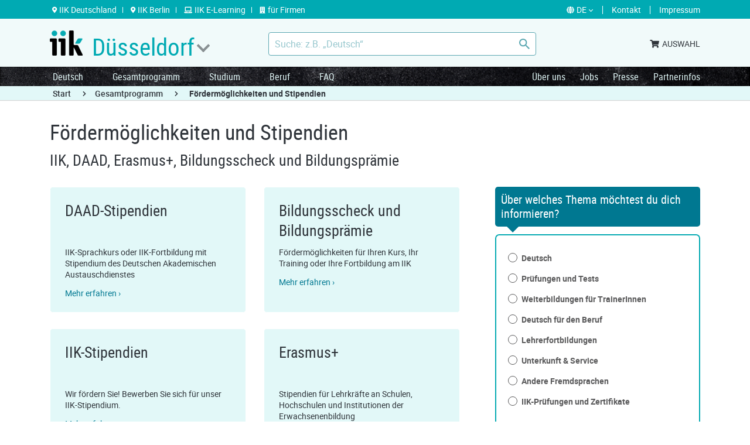

--- FILE ---
content_type: text/html; charset=utf-8
request_url: https://www.iik-duesseldorf.de/gesamtprogramm/foerdermoeglichkeiten-und-stipendien/
body_size: 10397
content:
<!DOCTYPE html> <html lang="de"> <head> <meta charset="utf-8"> <!-- This website is powered by TYPO3 - inspiring people to share! TYPO3 is a free open source Content Management Framework initially created by Kasper Skaarhoj and licensed under GNU/GPL. TYPO3 is copyright 1998-2026 of Kasper Skaarhoj. Extensions are copyright of their respective owners. Information and contribution at https://typo3.org/ --> <link rel="icon" href="/typo3conf/ext/site_config/Resources/Public/images/icons/favicon.ico" type="image/vnd.microsoft.icon"> <title>Fördermöglichkeiten und Stipendien</title> <meta http-equiv="x-ua-compatible" content="IE=edge">
<meta name="generator" content="TYPO3 CMS">
<meta name="viewport" content="width=device-width, initial-scale=1.0">
<meta property="og:type" content="website">
<meta property="og:title" content="Fördermöglichkeiten und Stipendien">
<meta property="og:url" content="https://www.iik-duesseldorf.de/gesamtprogramm/foerdermoeglichkeiten-und-stipendien/">
<meta property="og:locale" content="DE">
<meta property="og:locale:alternate" content="EN">
<meta property="og:image" content="https://www.iik-duesseldorf.de/fileadmin/Banner/international_students_banner_woman-falling-in-line-holding-each-other-1206059.jpg">
<meta name="twitter:card" content="summary">
<meta name="twitter:title" content="Fördermöglichkeiten und Stipendien">
<meta name="twitter:image" content="https://www.iik-duesseldorf.de/fileadmin/Banner/international_students_banner_woman-falling-in-line-holding-each-other-1206059.jpg">
<meta name="format-detection" content="telephone=no">
<meta name="charset" content="utf-8">
<meta name="twitter:url" content="https://www.iik-duesseldorf.de/gesamtprogramm/foerdermoeglichkeiten-und-stipendien/">  <link rel="stylesheet" href="/typo3temp/assets/compressed/merged-81be71469c3082e21d56705b4f202790-min.css?1768622930" media="all">
     <!-- Google Tag Manager -->
<script>(function(w,d,s,l,i){w[l]=w[l]||[];w[l].push({'gtm.start':
new Date().getTime(),event:'gtm.js'});var f=d.getElementsByTagName(s)[0], j=d.createElement(s),dl=l!='dataLayer'?'&l='+l:'';j.async=true;j.src=
'https://www.googletagmanager.com/gtm.js?id='+i+dl;f.parentNode.insertBefore(j,f);
})(window,document,'script','dataLayer','GTM-M56GG4G');</script>
<!-- End Google Tag Manager -->

<!--[if lt IE 11]>
<link rel='stylesheet' id='finepoint-ie-css'  href='css/ie.css' type='text/css' media='all' />
<script src="https://oss.maxcdn.com/libs/html5shiv/3.7.0/html5shiv.js"></script>
<script src="https://oss.maxcdn.com/libs/respond.js/1.3.0/respond.min.js"></script>
<![endif]-->
<!--<script src="//cdnjs.cloudflare.com/ajax/libs/modernizr/2.8.3/modernizr.min.js"></script>--><link rel="preload" as="font" crossorigin="" type="font/woff2" href="/typo3conf/ext/site_config/Resources/Public/fonts/roboto-condensed.regular-webfont.woff2"><link rel="preload" as="font" crossorigin="" type="font/woff2" href="/typo3conf/ext/site_config/Resources/Public/fonts/roboto-regular-webfont.woff2"><link rel="preload" as="font" crossorigin="" type="font/woff2" href="/typo3conf/ext/site_config/Resources/Public/fonts/roboto-bold-webfont.woff2"><link rel="preload" as="font" crossorigin="" type="font/woff2" href="/typo3conf/ext/site_config/Resources/Public/fonts/roboto-condensed.bold-webfont.woff2"><link rel="preload" as="font" crossorigin="" type="font/woff2" href="/typo3conf/ext/site_config/Resources/Public/fonts/opensans-regular-webfont.woff2"><link rel="preload" as="font" crossorigin="" type="font/woff2" href="/typo3conf/ext/site_config/Resources/Public/fonts/fa-brands-400.woff2"><link rel="preload" as="font" crossorigin="" type="font/woff2" href="/typo3conf/ext/site_config/Resources/Public/fonts/opensans-bold-webfont.woff2"><link rel="preload" as="font" crossorigin="" type="font/woff2" href="/typo3conf/ext/site_config/Resources/Public/fonts/fa-solid-900.woff2"><link rel="preload" as="font" crossorigin="" type="font/woff2" href="/typo3conf/ext/site_config/Resources/Public/fonts/roboto-medium-webfont.woff2"><script data-ignore="1" data-cookieconsent="statistics" type="text/plain"></script>



    
            <link rel="apple-touch-icon" sizes="180x180" href="https://www.iik-duesseldorf.de/typo3conf/ext/site_config/Resources/Public/images/icons/apple-touch-icon.png" />
        


    
            <link rel="apple-touch-icon" sizes="60x60" href="https://www.iik-duesseldorf.de/typo3conf/ext/site_config/Resources/Public/images/icons/apple-touch-icon.png" />
        


    
            <link rel="icon" sizes="32x32" href="https://www.iik-duesseldorf.de/typo3conf/ext/site_config/Resources/Public/images/icons/favicon-32x32.png" type="image/png" />
        


    
            <link rel="icon" sizes="16x16" href="https://www.iik-duesseldorf.de/typo3conf/ext/site_config/Resources/Public/images/icons/favicon-16x16.png" type="image/png" />
        


<meta name="theme-color" content="#FF0000">

<link rel="mask-icon"
      color="#FF0000"
      href="https://www.iik-duesseldorf.de/typo3conf/ext/site_config/Resources/Public/images/icons/safari-pinned-tab.svg">


    <link rel="manifest" href="https://www.iik-duesseldorf.de/typo3conf/ext/site_config/Resources/Public/images/icons/dusseldorf/site.webmanifest">


<meta name="msapplication-TileColor" content="#FF0000">
<meta name="msapplication-config"
      content="https://www.iik-duesseldorf.de/typo3conf/ext/site_config/Resources/Public/images/icons/browserconfig.xml"/>




<link rel="canonical" href="https://www.iik-duesseldorf.de/gesamtprogramm/foerdermoeglichkeiten-und-stipendien/"/>

<link rel="alternate" hreflang="de" href="https://www.iik-duesseldorf.de/gesamtprogramm/foerdermoeglichkeiten-und-stipendien/"/>
<link rel="alternate" hreflang="en" href="https://www.iik-duesseldorf.de/en/entire-program/funding-opportunities-and-scholarships/"/>
<link rel="alternate" hreflang="x-default" href="https://www.iik-duesseldorf.de/gesamtprogramm/foerdermoeglichkeiten-und-stipendien/"/> </head> <body class="dusseldorf"> <header class="header"> <div class="header-top"> <span class="top_close"> <i class="fas fa-times"></i> </span> <div class="container"> <div class="row"> <div class="col-md-8"> <div class="dce"> <ul class="top_link"> <li> <a href="https://www.iik-deutschland.de/"> <i class="fas fa-map-marker-alt"></i><span>IIK Deutschland</span> </a> </li> <li> <a href="https://www.iik-berlin.de/"> <i class="fas fa-map-marker-alt"></i><span>IIK Berlin</span> </a> </li> <li> <a href="https://www.iik-duesseldorf.de/elearning/"> <i class="fas fa-laptop"></i><span>IIK E-Learning</span> </a> </li> <li> <a href="https://www.iik-firmenservice.de/"> <i class="fas fa-building"></i><span>für Firmen</span> </a> </li> </ul> </div> </div> <div class="col-md-4 header_top_right"> <div class="location_toggle"> <i class="fas fa-map-marker-alt"></i> <span> Standorte</span> </div> <ul class="right_link"> <li class="dropdown"> <a href="https://www.iik-duesseldorf.de/gesamtprogramm/foerdermoeglichkeiten-und-stipendien/" data-toggle="dropdown" id="de" class="lang"><i class="fas fa-globe"></i><span>de</span></a> <div class="lang-list dropdown-menu"> <a href="https://www.iik-duesseldorf.de/en/entire-program/funding-opportunities-and-scholarships/" id="en" class="lang-item">en</a> </div> </li> <li><a href="https://www.iik-duesseldorf.de/kontakt/"><span>Kontakt</span></a></li> <li><a href="https://www.iik-duesseldorf.de/impressum/"><span>Impressum</span></a></li> </ul> </div> </div> </div> </div> <div class="header-main"> <div class="container"> <div class="row header-row"> <div class="col-md-4 header_logo"> <div class="m-menu"> <span></span> <span></span> <span></span> </div> <a class="logo" href="https://www.iik-duesseldorf.de/"> <img src="/typo3conf/ext/site_config/Resources/Public/images/logo.png" alt="logo"/> </a> <div class="iik_subtitle"> <span class="iik_text">Düsseldorf</span> <span class="top_arrow"></span> </div> </div> <div class="col-md-5 header_search"> <form method="POST" class="" action="https://www.iik-duesseldorf.de/search/"> <input type="hidden" name="tx_indexedsearch_pi2[controller]" value="Search"> <input type="hidden" name="tx_indexedsearch_pi2[action]" value="search"> <input type="hidden" name="tx_indexedsearch_pi2[languageUid]" value="0"> <input type="text" class="search_input" placeholder='Suche: z.B. „Deutsch“' name="tx_indexedsearch_pi2[search][sword]"> <input type="hidden" name="tx_indexedsearch_pi2[search][searchType]" value="20"> <input type="submit" class="search_btn"> </form> </div> <div class="col-md-3 header_cart"> <ul class="cart_login"> <li><a href="https://www.iik-deutschland.de/iik/checkout/cart?___store=default&amp;___from_store=english"><i class="fas fa-shopping-cart"></i><span>AUSWAHL</span></a></li> </ul> </div> </div> </div> </div> <span class="close_menu"> <i class="fas fa-times"></i> </span> <div class="header-nav"> <div class="container"> <div class="row"> <div class="main-nav col-md-8"> <div class="menu_head"> <a href="https://www.iik-duesseldorf.de/"><i class="fas fa-home"></i> <span>IIK Düsseldorf</span></a> </div> <ul class="nav"> <li class="main-subNav "> <a href="https://www.iik-duesseldorf.de/deutsch/">Deutsch</a> <div class="submenu"> <div class="submenu_col s_col1"> <h3>Deutsch</h3> </div> <div class="submenu_col s_col2"> <div class="submenu_nav "> <h4> <a href="https://www.iik-duesseldorf.de/deutsch/deutsch-fuer-das-studium/">Deutsch für das Studium</a> </h4> <ul class="submenu_link"> <li class=""> <a href="https://www.iik-deutschland.de/iik/programme-fuer-studium-und-beruf?___store=default">University Pathway Program</a> </li> <li class=""> <a href="https://www.iik-deutschland.de/iik/deutsch-intensivkurs-flex-option?___store=default">Deutsch Intensiv</a> </li> <li class=""> <a href="https://www.iik-deutschland.de/iik/german-foundation-year?___store=default">German Foundation Year</a> </li> <li class=""> <a href="https://www.iik-duesseldorf.de/deutsch/deutsch-fuer-das-studium/fachsprachkurse/">Fachsprachkurse</a> </li> <li class=""> <a href="https://www.iik-duesseldorf.de/deutsch/deutsch-fuer-das-studium/trainings/">Prüfungstrainings</a> </li> <li class=""> <a href="https://www.iik-duesseldorf.de/deutsch/deutsch-fuer-das-studium/pruefungen-fuer-das-studium/">Prüfungen für das Studium</a> </li> <li class=""> <a href="https://www.iik-duesseldorf.de/deutsch/deutsch-fuer-das-studium/studienberatung/">Studienberatung für ein Studium in Deutschland</a> </li> </ul> </div> <div class="submenu_nav "> <h4> <a href="https://www.iik-duesseldorf.de/deutsch/deutsch-fuer-den-beruf/">Deutsch für den Beruf</a> </h4> <ul class="submenu_link"> <li class=""> <a href="https://www.iik-deutschland.de/iik/career-pathway-program?___store=default">Career Pathway Program</a> </li> <li class=""> <a href="https://www.iik-deutschland.de/iik/deutsch-intensivkurs-flex-option?___store=default">Deutsch Intensiv</a> </li> <li class=""> <a href="https://www.iik-deutschland.de/iik/internationaler-online-deutschkurs-part-time?___store=default">Deutsch Teilzeit</a> </li> <li class=""> <a href="https://www.iik-duesseldorf.de/deutsch/berufssprachkurse/">Geförderte Berufssprachkurse (DeuFöV)</a> </li> <li class=""> <a href="https://www.iik-duesseldorf.de/deutsch/deutsch-fuer-den-beruf/deutsch-fuer-medizin-und-pflege/">Deutsch für Medizin und Pflege</a> </li> <li class=""> <a href="https://www.iik-deutschland.de/iik/deutsch-fuer-wirtschaft-und-management?___store=default">Deutsch für Wirtschaft und Management</a> </li> <li class=""> <a href="https://www.iik-deutschland.de/iik/deutsch-technik-ingenieure?___store=default">Deutsch für Ingenieure und Techniker</a> </li> <li class=""> <a href="https://www.iik-duesseldorf.de/deutsch/deutsch-fuer-den-beruf/pruefungen-fuer-den-beruf/">Prüfungen für den Beruf</a> </li> </ul> </div> <div class="submenu_nav "> <h4> <a href="https://www.iik-duesseldorf.de/deutsch/deutschkurse-allgemein/">Deutschkurse Allgemein</a> </h4> <ul class="submenu_link"> <li class=""> <a href="https://www.iik-deutschland.de/iik/career-pathway-program?___store=default">Career Pathway Program</a> </li> <li class=""> <a href="https://www.iik-deutschland.de/iik/programme-fuer-studium-und-beruf?___store=default">University Pathway Program</a> </li> <li class=""> <a href="https://www.iik-deutschland.de/iik/deutsch-intensivkurs-flex-option?___store=default">Deutsch Intensiv</a> </li> <li class=""> <a href="https://www.iik-deutschland.de/iik/internationaler-online-deutschkurs-part-time?___store=default">Deutsch Teilzeit</a> </li> <li class=""> <a href="https://www.iik-duesseldorf.de/deutsch/deutschkurse-allgemein/einzelunterricht/">Einzelunterricht</a> </li> <li class=""> <a href="https://www.iik-duesseldorf.de/deutsch/deutschkurse-allgemein/pruefungen-allgemein/">Prüfungen Allgemein</a> </li> </ul> </div> <div class="submenu_nav "> <h4> <a href="https://www.iik-duesseldorf.de/deutsch/bamf-gefoerderte-kurse/">BAMF-geförderte Kurse</a> </h4> <ul class="submenu_link"> <li class=""> <a href="https://www.iik-duesseldorf.de/deutsch/integrationskurse/">Integrationskurse</a> </li> <li class=""> <a href="https://www.iik-duesseldorf.de/deutsch/berufssprachkurse/">Berufssprachkurse</a> </li> <li class=""> <a href="https://www.iik-duesseldorf.de/deutsch/bamf-gefoerderte-kurse/pruefungen/">Prüfungen für BAMF-geförderte Kurse</a> </li> </ul> </div> <div class="submenu_nav "> <h4> <a href="https://www.iik-duesseldorf.de/deutsch/sommerkurse-deutsch/">Sommerkurse Deutsch</a> </h4> <ul class="submenu_link"> <li class=""> <a href="https://www.iik-deutschland.de/iik/deutsch-intensivkurs-flex-option?___store=default">Deutsch Intensivkurse (4-wöchig)</a> </li> <li class=""> <a href="https://www.iik-duesseldorf.de/deutsch/deutsch-fuer-den-beruf/">Deutsch für den Beruf</a> </li> <li class=""> <a href="https://www.iik-duesseldorf.de/deutsch/foerdermoeglichkeiten-und-stipendien/daad-stipendien/">Fördermöglichkeiten: DAAD-Stipendien</a> </li> </ul> </div> <div class="submenu_nav "> <h4> <a href="https://www.iik-duesseldorf.de/deutsch/rund-um-die-kurse/">Rund um die Kurse</a> </h4> <ul class="submenu_link"> <li class=""> <a href="https://www.iik-duesseldorf.de/deutsch/rund-um-die-kurse/konzept/">Konzept</a> </li> <li class=""> <a href="https://www.iik-duesseldorf.de/deutsch/rund-um-die-kurse/praesenzunterricht/">Präsenzunterricht</a> </li> <li class=""> <a href="https://www.iik-duesseldorf.de/elearning/">E-Learning</a> </li> <li class=""> <a href="https://www.iik-duesseldorf.de/deutsch/raeume-und-ausstattung/">Räume und Ausstattung</a> </li> <li class=""> <a href="https://www.iik-duesseldorf.de/deutsch/rund-um-die-kurse/lehrkraefte/">Lehrkräfte</a> </li> <li class=""> <a href="https://www.iik-duesseldorf.de/gesamtprogramm/foerdermoeglichkeiten-und-stipendien/">Fördermöglichkeiten und Stipendien</a> </li> <li class=""> <a href="https://www.iik-duesseldorf.de/deutsch/rund-um-die-kurse/gruppenangebote/">Gruppenangebote</a> </li> <li class=""> <a href="https://www.iik-duesseldorf.de/deutsch/rund-um-die-kurse/massgeschneiderte-angebote/">Maßgeschneiderte Angebote</a> </li> </ul> </div> </div> <div class="submenu_col s_col3"> <div class="submenu_nav "> <h4> <a href="https://www.iik-duesseldorf.de/gesamtprogramm/testzentrum/deutsch-tests/">Deutsch-Tests</a> </h4> <ul class="submenu_link "> <li class=""> <a href="https://www.iik-duesseldorf.de/gesamtprogramm/testzentrum/iik-pruefungen-und-zertifikate/">IIK Prüfungen</a> </li> <li class=""> <a href="https://www.iik-duesseldorf.de/gesamtprogramm/testzentrum/deutsch-tests/dsh/">DSH</a> </li> <li class=""> <a href="https://www.iik-deutschland.de/iik/telc-deutsch-b1-pruefung?___store=default">telc B1</a> </li> <li class=""> <a href="https://www.iik-deutschland.de/iik/telc-deutsch-b2-pruefung?___store=default">telc B2</a> </li> <li class=""> <a href="https://www.iik-deutschland.de/iik/telc-deutsch-b2-c1-beruf-pruefung?___store=default">telc B2/C1 Beruf</a> </li> <li class=""> <a href="https://www.iik-deutschland.de/iik/telc-deutsch-c2-pruefung?___store=default">telc C2</a> </li> <li class=""> <a href="https://www.iik-deutschland.de/iik/telc-deutsch-c1-hochschule-pruefung?___store=default">telc C1 Hochschule</a> </li> <li class=""> <a href="https://www.iik-deutschland.de/iik/telc-deutsch-c1-pruefung?___store=default">telc Deutsch C1 - Prüfung</a> </li> <li class=""> <a href="https://www.iik-duesseldorf.de/gesamtprogramm/testzentrum/testas/">TestAS</a> </li> <li class=""> <a href="https://www.iik-duesseldorf.de/gesamtprogramm/testzentrum/deutsch-tests/testdaf/">TestDaF</a> </li> <li class=""> <a href="https://www.iik-duesseldorf.de/deutsch/deutschkurse-allgemein/pruefungen/dtz/">DTZ - Deutsch-Test für Zuwanderer</a> </li> <li class=""> <a href="https://www.iik-duesseldorf.de/deutsch/deutschkurse-allgemein/pruefungen-allgemein/dtb/">DTB - Deutsch-Test für den Beruf</a> </li> <li class=""> <a href="https://www.iik-duesseldorf.de/deutsch/deutschkurse-allgemein/pruefungen/lid/">LiD - Test Leben in Deutschland</a> </li> </ul> </div> </div> </div> </li> <li class="main-subNav active"> <a href="https://www.iik-duesseldorf.de/gesamtprogramm/" class="active">Gesamtprogramm</a> <div class="submenu"> <div class="submenu_col s_col1"> <h3>Gesamt- <br> programm</h3> </div> <div class="submenu_col s_col2"> <div class="submenu_nav "> <h4> <a href="https://www.iik-duesseldorf.de/deutsch/">Deutsch als Fremdsprache</a> </h4> <ul class="submenu_link"> <li class=""> <a href="https://www.iik-duesseldorf.de/deutsch/deutsch-fuer-das-studium/">Deutsch für das Studium</a> </li> <li class=""> <a href="https://www.iik-duesseldorf.de/deutsch/deutsch-fuer-den-beruf/">Deutsch für den Beruf</a> </li> <li class=""> <a href="https://www.iik-duesseldorf.de/deutsch/deutschkurse-allgemein/">Deutschkurse Allgemein</a> </li> <li class=""> <a href="https://www.iik-duesseldorf.de/deutsch/bamf-gefoerderte-kurse/">BAMF-geförderte Kurse</a> </li> <li class=""> <a href="https://www.iik-duesseldorf.de/deutsch/sommerkurse-deutsch/">Sommerkurse Deutsch</a> </li> <li class=""> <a href="https://www.iik-duesseldorf.de/deutsch/rund-um-die-kurse/">Rund um die Kurse</a> </li> <li class=""> <a href="https://www.iik-duesseldorf.de/gesamtprogramm/testzentrum/deutsch-tests/">Deutsch-Tests</a> </li> </ul> </div> <div class="submenu_nav "> <h4> <a href="https://www.iik-duesseldorf.de/gesamtprogramm/andere-fremdsprachen/">Andere Fremdsprachen</a> </h4> <ul class="submenu_link"> <li class=""> <a href="https://www.iik-duesseldorf.de/gesamtprogramm/andere-fremdsprachen/englisch/">Englisch</a> </li> <li class=""> <a href="https://www.iik-duesseldorf.de/gesamtprogramm/andere-fremdsprachen/weitere-sprachen/">Weitere Sprachen</a> </li> <li class=""> <a href="https://www.iik-duesseldorf.de/gesamtprogramm/andere-fremdsprachen/einzel-und-minigruppenunterricht/">Einzel- und Minigruppenunterricht</a> </li> <li class=""> <a href="https://www.iik-duesseldorf.de/gesamtprogramm/andere-fremdsprachen/inhouse-training/">Inhouse-Training</a> </li> <li class=""> <a href="https://www.iik-duesseldorf.de/gesamtprogramm/foerdermoeglichkeiten-und-stipendien/">Fördermöglichkeiten und Stipendien</a> </li> </ul> </div> <div class="submenu_nav "> <h4> <a href="https://www.iik-duesseldorf.de/gesamtprogramm/lehrerfortbildungen/">Lehrerfortbildungen</a> </h4> <ul class="submenu_link"> <li class=""> <a href="https://www.iik-deutschland.de/iik/herausforderungen-und-chancen-im-hybrid-unterricht?___store=default">Herausforderungen und Chancen im Hybrid-Unterricht</a> </li> <li class=""> <a href="https://www.iik-deutschland.de/iik/additive-zusatzqualifizierung-fuer-lehrkraefte-in-berufssprachkursen">Zusatzqualifikation BAMF-Lehrkräfte</a> </li> <li class=""> <a href="https://www.iik-duesseldorf.de/elearning/online-kurse/fort-und-weiterbildung-online/">Online-Fortbildungen digitale Lehre</a> </li> <li class=""> <a href="https://www.iik-duesseldorf.de/gesamtprogramm/lehrerfortbildungen/">Fortbildungen für Lehrkräfte</a> </li> <li class=""> <a href="https://www.iik-duesseldorf.de/gesamtprogramm/lehrerfortbildungen/sprachtraining-fortbildung/">Sprachtraining + Fortbildung</a> </li> <li class=""> <a href="https://www.iik-duesseldorf.de/gesamtprogramm/lehrerfortbildungen/fortbildungen-massgeschneidert/">Fortbildungen maßgeschneidert</a> </li> <li class=""> <a href="https://www.iik-duesseldorf.de/gesamtprogramm/foerdermoeglichkeiten-und-stipendien/">Fördermöglichkeiten und Stipendien</a> </li> <li class=""> <a href="https://www.iik-duesseldorf.de/faq/Fortbildung/">FAQ zu Fortbildungen</a> </li> </ul> </div> <div class="submenu_nav "> <h4> <a href="https://www.iik-duesseldorf.de/gesamtprogramm/trainerseminare/">Trainerseminare</a> </h4> <ul class="submenu_link"> <li class=""> <a href="https://www.iik-deutschland.de/iik/lernstrategien-und-lernmethoden-erfolgreich-anwenden?___store=default">Lernstrategien und Lernmethoden</a> </li> <li class=""> <a href="https://www.iik-deutschland.de/iik/moderationstraining?___store=default">Moderationstraining</a> </li> <li class=""> <a href="https://www.iik-deutschland.de/iik/train-the-trainer?___store=default">Train the Trainer</a> </li> </ul> </div> <div class="submenu_nav "> <h4> <a href="https://www.iik-duesseldorf.de/gesamtprogramm/pruefungen-und-tests/">Prüfungen und Tests</a> </h4> <ul class="submenu_link"> <li class=""> <a href="https://www.iik-duesseldorf.de/gesamtprogramm/pruefungen-und-tests/pruefungsvorbereitungs-trainings/">Prüfungsvorbereitungs-Trainings</a> </li> <li class=""> <a href="https://www.iik-duesseldorf.de/faq/Testzentrum/">IIK Testzentrum FAQ</a> </li> <li class=""> <a href="https://www.iik-duesseldorf.de/gesamtprogramm/testzentrum/deutsch-tests/">Deutsch-Tests</a> </li> <li class=""> <a href="https://www.iik-duesseldorf.de/gesamtprogramm/testzentrum/englisch-tests/">Englisch-Tests</a> </li> <li class=""> <a href="https://www.iik-duesseldorf.de/gesamtprogramm/testzentrum/iik-pruefungen-und-zertifikate/">IIK-Prüfungen und Zertifikate</a> </li> <li class=""> <a href="https://www.iik-duesseldorf.de/gesamtprogramm/testzentrum/sonstige-tests/">Sonstige Tests</a> </li> <li class=""> <a href="https://www.iik-duesseldorf.de/gesamtprogramm/testzentrum/infos-fuer-kandidaten-mit-schwerbehinderung/">Infos für Kandidaten mit Schwerbehinderung</a> </li> </ul> </div> <div class="submenu_nav active"> <h4> <a href="https://www.iik-duesseldorf.de/gesamtprogramm/foerdermoeglichkeiten-und-stipendien/" class="active current">Fördermöglichkeiten und Stipendien</a> </h4> <ul class="submenu_link"> <li class=""> <a href="https://www.iik-duesseldorf.de/deutsch/foerdermoeglichkeiten-und-stipendien/daad-stipendien/">DAAD-Stipendien</a> </li> <li class=""> <a href="https://www.iik-duesseldorf.de/deutsch/foerdermoeglichkeiten-und-stipendien/bildungsscheck-und-bildungspraemie/">Bildungsscheck und Bildungsprämie</a> </li> <li class=""> <a href="https://www.iik-duesseldorf.de/gesamtprogramm/foerdermoeglichkeiten-und-stipendien/iik-stipendien/">IIK-Stipendien</a> </li> <li class=""> <a href="https://www.iik-duesseldorf.de/deutsch/foerdermoeglichkeiten-und-stipendien/erasmus/">Erasmus+</a> </li> </ul> </div> </div> <div class="submenu_col s_col3"> <div class="submenu_nav "> <h4> <a href="https://www.iik-duesseldorf.de/gesamtprogramm/zusatzangebote/">Zusatzangebote</a> </h4> <ul class="submenu_link "> <li class=""> <a href="https://www.iik-duesseldorf.de/gesamtprogramm/zusatzangebote/unterkunft-service/">Unterkunft &amp; Service</a> </li> <li class=""> <a href="https://www.iik-duesseldorf.de/deutsch/deutsch-fuer-das-studium/studienberatung/">Studienberatung</a> </li> <li class=""> <a href="https://www.iik-duesseldorf.de/gesamtprogramm/zusatzangebote/versicherung-/-sperrkonto/">Versicherung / Sperrkonto</a> </li> <li class=""> <a href="https://www.iik-duesseldorf.de/gesamtprogramm/zusatzangebote/mobilitaet/">Mobilität</a> </li> <li class=""> <a href="https://www.iik-duesseldorf.de/gesamtprogramm/zusatzangebote/freizeit/">Freizeit</a> </li> </ul> </div> </div> </div> </li> <li class="main-subNav "> <a href="https://www.iik-duesseldorf.de/studium/">Studium</a> <div class="submenu"> <div class="submenu_col s_col1"> <h3>Studium</h3> </div> <div class="submenu_col s_col2"> </div> <div class="submenu_col s_col3"> <div class="submenu_nav "> <h4> <a href="https://www.iik-duesseldorf.de/deutsch/deutsch-fuer-das-studium/">Deutsch für das Studium</a> </h4> <ul class="submenu_link "> <li class=""> <a href="https://www.iik-deutschland.de/iik/programme-fuer-studium-und-beruf?___store=default">University Pathway Program</a> </li> <li class=""> <a href="https://www.iik-deutschland.de/iik/deutsch-intensivkurs-flex-option?___store=default">Deutsch Intensiv</a> </li> <li class=""> <a href="https://www.iik-deutschland.de/iik/german-foundation-year?___store=default">German Foundation Year</a> </li> <li class=""> <a href="https://www.iik-duesseldorf.de/deutsch/deutsch-fuer-das-studium/fachsprachkurse/">Fachsprachkurse</a> </li> <li class=""> <a href="https://www.iik-duesseldorf.de/deutsch/deutsch-fuer-das-studium/trainings/">Prüfungstrainings</a> </li> <li class=""> <a href="https://www.iik-duesseldorf.de/deutsch/deutsch-fuer-das-studium/pruefungen-fuer-das-studium/">Prüfungen für das Studium</a> </li> <li class=""> <a href="https://www.iik-duesseldorf.de/deutsch/deutsch-fuer-das-studium/studienberatung/">Studienberatung für ein Studium in Deutschland</a> </li> </ul> </div> </div> </div> </li> <li class="main-subNav "> <a href="https://www.iik-duesseldorf.de/beruf/">Beruf</a> <div class="submenu"> <div class="submenu_col s_col1"> <h3>Beruf</h3> </div> <div class="submenu_col s_col2"> <div class="submenu_nav "> <h4> <a href="https://www.iik-duesseldorf.de/deutsch/deutsch-fuer-den-beruf/">Deutsch für den Beruf</a> </h4> <ul class="submenu_link"> <li class=""> <a href="https://www.iik-deutschland.de/iik/career-pathway-program?___store=default">Career Pathway Program</a> </li> <li class=""> <a href="https://www.iik-deutschland.de/iik/deutsch-intensivkurs-flex-option?___store=default">Deutsch Intensiv</a> </li> <li class=""> <a href="https://www.iik-deutschland.de/iik/internationaler-online-deutschkurs-part-time?___store=default">Deutsch Teilzeit</a> </li> <li class=""> <a href="https://www.iik-duesseldorf.de/deutsch/berufssprachkurse/">Geförderte Berufssprachkurse (DeuFöV)</a> </li> <li class=""> <a href="https://www.iik-duesseldorf.de/deutsch/deutsch-fuer-den-beruf/deutsch-fuer-medizin-und-pflege/">Deutsch für Medizin und Pflege</a> </li> <li class=""> <a href="https://www.iik-deutschland.de/iik/deutsch-fuer-wirtschaft-und-management?___store=default">Deutsch für Wirtschaft und Management</a> </li> <li class=""> <a href="https://www.iik-deutschland.de/iik/deutsch-technik-ingenieure?___store=default">Deutsch für Ingenieure und Techniker</a> </li> <li class=""> <a href="https://www.iik-duesseldorf.de/deutsch/deutsch-fuer-den-beruf/pruefungen-fuer-den-beruf/">Prüfungen für den Beruf</a> </li> </ul> </div> <div class="submenu_nav "> <h4> <a href="https://www.iik-duesseldorf.de/gesamtprogramm/andere-fremdsprachen/englisch/englisch-fuer-den-beruf/">Englisch für den Beruf</a> </h4> <ul class="submenu_link"> </ul> </div> <div class="submenu_nav "> <h4> <a href="https://www.iik-duesseldorf.de/gesamtprogramm/lehrerfortbildungen/">Lehrerfortbildungen</a> </h4> <ul class="submenu_link"> <li class=""> <a href="https://www.iik-deutschland.de/iik/herausforderungen-und-chancen-im-hybrid-unterricht?___store=default">Herausforderungen und Chancen im Hybrid-Unterricht</a> </li> <li class=""> <a href="https://www.iik-deutschland.de/iik/additive-zusatzqualifizierung-fuer-lehrkraefte-in-berufssprachkursen">Zusatzqualifikation BAMF-Lehrkräfte</a> </li> <li class=""> <a href="https://www.iik-duesseldorf.de/elearning/online-kurse/fort-und-weiterbildung-online/">Online-Fortbildungen digitale Lehre</a> </li> <li class=""> <a href="https://www.iik-duesseldorf.de/gesamtprogramm/lehrerfortbildungen/">Fortbildungen für Lehrkräfte</a> </li> <li class=""> <a href="https://www.iik-duesseldorf.de/gesamtprogramm/lehrerfortbildungen/sprachtraining-fortbildung/">Sprachtraining + Fortbildung</a> </li> <li class=""> <a href="https://www.iik-duesseldorf.de/gesamtprogramm/lehrerfortbildungen/fortbildungen-massgeschneidert/">Fortbildungen maßgeschneidert</a> </li> <li class=""> <a href="https://www.iik-duesseldorf.de/gesamtprogramm/foerdermoeglichkeiten-und-stipendien/">Fördermöglichkeiten und Stipendien</a> </li> <li class=""> <a href="https://www.iik-duesseldorf.de/faq/Fortbildung/">FAQ zu Fortbildungen</a> </li> </ul> </div> <div class="submenu_nav "> <h4> <a href="https://www.iik-duesseldorf.de/gesamtprogramm/trainerseminare/">Trainerseminare</a> </h4> <ul class="submenu_link"> <li class=""> <a href="https://www.iik-deutschland.de/iik/lernstrategien-und-lernmethoden-erfolgreich-anwenden?___store=default">Lernstrategien und Lernmethoden</a> </li> <li class=""> <a href="https://www.iik-deutschland.de/iik/moderationstraining?___store=default">Moderationstraining</a> </li> <li class=""> <a href="https://www.iik-deutschland.de/iik/train-the-trainer?___store=default">Train the Trainer</a> </li> </ul> </div> </div> <div class="submenu_col s_col3"> <div class="submenu_nav "> <h4> <a href="https://www.iik-firmenservice.de/">Firmenservice</a> </h4> <ul class="submenu_link "> <li class=""> <a href="https://iik-akademie.de/">IIK-Akademie</a> </li> <li class=""> <a href="https://www.iik-firmenservice.de/trainings/">Trainings</a> </li> <li class=""> <a href="https://elearning.iik-duesseldorf.de/">E-Learning</a> </li> </ul> </div> </div> </div> </li> <li class=" "> <a href="https://www.iik-duesseldorf.de/faq/">FAQ</a> </li> </ul> </div> <div class="right-nav col-md-4"> <ul class="nav"> <li> <a href="https://www.iik-deutschland.de/ueber-uns/">Über uns</a> </li> <li> <a href="https://jobs.iik-deutschland.de/de">Jobs</a> </li> <li> <a href="https://www.iik-deutschland.de/presse/">Presse</a> </li> <li> <a href="https://www.iik-deutschland.de/partnerinfos/">Partnerinfos</a> </li> <li class="m-show"> <a href="https://www.iik-duesseldorf.de/gesamtprogramm-des-iik/">Gesamtprogramm des IIK in Düsseldorf</a> </li> <li class="m-show"> <a href="https://www.iik-duesseldorf.de/kontakt/">Kontakt</a> </li> <li class="m-show inline_link"> <a href="https://www.iik-deutschland.de/datenschutz">Datenschutz</a> <a href="https://www.iik-deutschland.de/agb">AGB</a> <a href="https://www.iik-duesseldorf.de/impressum/">Impressum</a> <a href="https://www.iik-deutschland.de/zahlungsarten/">Zahlungsarten</a> </li> </ul> </div> </div> </div> </div> </header> <div id="content"> <!--TYPO3SEARCH_begin--> <section class="main-section"> <div class="breadcrumb_block"> <div class="container"> <ul class="breadcrumb"> <li><a href="/">Start</a></li> <li><i class="fas fa-chevron-right"></i><a href="/gesamtprogramm/" title="Gesamt- &lt;br&gt; programm">Gesamtprogramm</a></li><li class="active"><i class="fas fa-chevron-right"></i> <span>Fördermöglichkeiten und Stipendien</span></li> </ul> </div> </div> <div class="container"> <div id="c1862" class="frame frame-default frame-type-text frame-layout-0"> <div class="text_element"><h1>Fördermöglichkeiten und Stipendien</h1> <p>IIK, DAAD, Erasmus+, Bildungsscheck und Bildungsprämie</p></div> </div> <div class="dt_section"> <div class="row"> <div class="col-md-8"> <div class="service_box"> <div class="row"> <div class="col-md-6"> <div class="service_col"> <h3 class="service_title"><a href="/deutsch/foerdermoeglichkeiten-und-stipendien/daad-stipendien/">DAAD-Stipendien</a></h3> <div class="service_info"> <p>IIK-Sprachkurs oder IIK-Fortbildung mit Stipendium des Deutschen Akademischen Austauschdienstes</p> <p><a href="/deutsch/foerdermoeglichkeiten-und-stipendien/daad-stipendien/">Mehr erfahren ›</a></p> </div> </div> </div> <div class="col-md-6"> <div class="service_col"> <h3 class="service_title"><a href="/deutsch/foerdermoeglichkeiten-und-stipendien/bildungsscheck-und-bildungspraemie/">Bildungsscheck und Bildungsprämie</a></h3> <div class="service_info"> <p>Fördermöglichkeiten für Ihren Kurs, Ihr Training oder Ihre Fortbildung am IIK</p> <p><a href="/deutsch/foerdermoeglichkeiten-und-stipendien/bildungsscheck-und-bildungspraemie/">Mehr erfahren ›</a></p> </div> </div> </div> <div class="col-md-6"> <div class="service_col"> <h3 class="service_title"><a href="/gesamtprogramm/foerdermoeglichkeiten-und-stipendien/iik-stipendien/">IIK-Stipendien</a></h3> <div class="service_info"> <p>Wir fördern Sie! Bewerben Sie sich für unser IIK-Stipendium.</p> <p><a href="/gesamtprogramm/foerdermoeglichkeiten-und-stipendien/iik-stipendien/">Mehr erfahren ›</a></p> </div> </div> </div> <div class="col-md-6"> <div class="service_col"> <h3 class="service_title"><a href="/deutsch/foerdermoeglichkeiten-und-stipendien/erasmus/">Erasmus+</a></h3> <div class="service_info"> <p>Stipendien für Lehrkräfte an Schulen, Hochschulen und Institutionen der Erwachsenenbildung</p> <p><a href="/deutsch/foerdermoeglichkeiten-und-stipendien/erasmus/">Mehr erfahren ›</a></p> </div> </div> </div> </div> </div> </div> <div class="col-md-4"> <div class="service_form_sidebar"> <div class="service_title_box"> <h4>Über welches Thema möchtest du dich informieren?</h4> </div> <div class="service_form"> <label class="radiobox"> <input type="radio" name="deutsch" value="https://www.iik-duesseldorf.de/deutsch/"> <span>Deutsch</span> </label> <label class="radiobox"> <input type="radio" name="deutsch" value="https://www.iik-duesseldorf.de/gesamtprogramm/pruefungen-und-tests/"> <span>Prüfungen und Tests</span> </label> <label class="radiobox"> <input type="radio" name="deutsch" value="https://www.iik-duesseldorf.de/gesamtprogramm/trainerseminare/"> <span>Weiterbildungen für TrainerInnen</span> </label> <label class="radiobox"> <input type="radio" name="deutsch" value="https://www.iik-duesseldorf.de/deutsch/deutsch-fuer-den-beruf/"> <span>Deutsch für den Beruf</span> </label> <label class="radiobox"> <input type="radio" name="deutsch" value="https://www.iik-duesseldorf.de/gesamtprogramm/lehrerfortbildungen/"> <span>Lehrerfortbildungen</span> </label> <label class="radiobox"> <input type="radio" name="deutsch" value="https://www.iik-duesseldorf.de/gesamtprogramm/zusatzangebote/unterkunft-service/"> <span>Unterkunft &amp; Service</span> </label> <label class="radiobox"> <input type="radio" name="deutsch" value="https://www.iik-duesseldorf.de/gesamtprogramm/andere-fremdsprachen/"> <span>Andere Fremdsprachen</span> </label> <label class="radiobox"> <input type="radio" name="deutsch" value="https://www.iik-duesseldorf.de/gesamtprogramm/testzentrum/iik-pruefungen-und-zertifikate/"> <span>IIK-Prüfungen und Zertifikate</span> </label> <div class="form_submit"> <input type="submit" class="submit_btn" value="Weiter zu den Infos!"> </div> </div> </div> </div> </div> </div> </div> <div class="contact_section contact_section_new"> <div id="c951" class="frame frame-default frame-type-powermail_pi1 frame-layout-0"> <div class="tx-powermail"><div class="container"><div class="contact_title"><h4>Fragen? Dann kontaktieren Sie uns gerne!</h4></div><div class="contact_form"><form data-powermail-validate="data-powermail-validate" data-validate="html5" enctype="multipart/form-data" method="post" name="field" class="powermail_form powermail_form_20   " action="/gesamtprogramm/foerdermoeglichkeiten-und-stipendien/?tx_powermail_pi1%5Baction%5D=checkCreate&amp;tx_powermail_pi1%5Bcontroller%5D=Form&amp;cHash=d56e8fa675a56ef2410109bf80dc2973#c951"><div><input type="hidden" name="tx_powermail_pi1[__referrer][@extension]" value="Powermail" /><input type="hidden" name="tx_powermail_pi1[__referrer][@controller]" value="Form" /><input type="hidden" name="tx_powermail_pi1[__referrer][@action]" value="form" /><input type="hidden" name="tx_powermail_pi1[__referrer][arguments]" value="YTowOnt9bd06453c3b81136144e508ee96232c4128837d36" /><input type="hidden" name="tx_powermail_pi1[__referrer][@request]" value="{&quot;@extension&quot;:&quot;Powermail&quot;,&quot;@controller&quot;:&quot;Form&quot;,&quot;@action&quot;:&quot;form&quot;}8a0dc3547b28d972bfc20f781c32424e5bc34b8b" /><input type="hidden" name="tx_powermail_pi1[__trustedProperties]" value="{&quot;field&quot;:{&quot;vorname&quot;:1,&quot;nachname&quot;:1,&quot;e_mail_adresse&quot;:1,&quot;telefonnummer&quot;:1,&quot;nachricht&quot;:1,&quot;captcha&quot;:1,&quot;marker&quot;:1,&quot;__hp&quot;:1},&quot;mail&quot;:{&quot;form&quot;:1}}8db7a7ccec4044d2d3fcac3140fef77a108ee18d" /></div><div class="row"><div class="col-md-6"><fieldset class="powermail_fieldset powermail_fieldset_60 nolabel"><div class="powermail_fieldwrap powermail_fieldwrap_type_input powermail_fieldwrap_vorname nolabel "><div class="powermail_field form-group"><input required="required" aria-required="true" data-powermail-required-message="Dieses Feld muss ausgefüllt werden!" placeholder="Vorname *" class="powermail_input   form-control" id="powermail_field_vorname" type="text" name="tx_powermail_pi1[field][vorname]" value="" /></div></div><div class="powermail_fieldwrap powermail_fieldwrap_type_input powermail_fieldwrap_nachname nolabel "><div class="powermail_field form-group"><input required="required" aria-required="true" data-powermail-required-message="Dieses Feld muss ausgefüllt werden!" placeholder="Nachname *" class="powermail_input   form-control" id="powermail_field_nachname" type="text" name="tx_powermail_pi1[field][nachname]" value="" /></div></div><div class="powermail_fieldwrap powermail_fieldwrap_type_input powermail_fieldwrap_e_mail_adresse nolabel "><div class="powermail_field form-group"><input required="required" aria-required="true" data-powermail-required-message="Dieses Feld muss ausgefüllt werden!" data-powermail-error-message="Keine gültige E-Mail-Adresse!" placeholder="E-Mail-Adresse *" class="powermail_input   form-control" id="powermail_field_e_mail_adresse" type="email" name="tx_powermail_pi1[field][e_mail_adresse]" value="" /></div></div><div class="powermail_fieldwrap powermail_fieldwrap_type_input powermail_fieldwrap_telefonnummer nolabel "><div class="powermail_field form-group  number_input"><!-- <span class="c_code">+49</span> --><input required="required" aria-required="true" data-powermail-required-message="Dieses Feld muss ausgefüllt werden!" pattern="^(\+\d{1,4}|0+\d{1,5}|\(\d{1,5})[\d\s\/\(\)\-]*\d+$" data-powermail-error-message="Keine gültige Telefonnummer!" placeholder="Telefonnummer *" class="powermail_input   form-control" id="powermail_field_telefonnummer" type="tel" name="tx_powermail_pi1[field][telefonnummer]" value="" /></div></div></fieldset></div><div class="col-md-6"><fieldset class="powermail_fieldset powermail_fieldset_61 nolabel"><div class="powermail_fieldwrap powermail_fieldwrap_type_textarea powermail_fieldwrap_nachricht nolabel "><div class="powermail_field form-group"><textarea required="required" aria-required="true" data-powermail-required-message="Dieses Feld muss ausgefüllt werden!" rows="5" cols="20" placeholder="Nachricht *" class="powermail_textarea   form-control" id="powermail_field_nachricht" name="tx_powermail_pi1[field][nachricht]"></textarea></div></div></fieldset></div><div class="col-md-12 text-center"><fieldset class="powermail_fieldset powermail_fieldset_62 nolabel"><div class="powermail_fieldwrap powermail_fieldwrap_type_captcha powermail_fieldwrap_captcha nolabel "><div class="powermail_field   form-group"><input required="required" aria-required="true" data-powermail-required-message="Dieses Feld muss ausgefüllt werden!" placeholder="Captcha * " class="powermail_captcha   form-control" id="iik-captcha-captcha" title="Bitte geben Sie hier das Wort ein, das im Bild angezeigt wird.Dies dient der Spam-Abwehr." type="text" name="tx_powermail_pi1[field][captcha]" /><div class="powermail_field_error_container powermail_field_error_container_captcha"></div></div><img class="tx-srfreecap-image" id="tx_srfreecap_captcha_image_28c50" src="https://www.iik-duesseldorf.de/gesamtprogramm/foerdermoeglichkeiten-und-stipendien/?actionName=show&amp;formatName=png&amp;L=0&amp;pluginName=ImageGenerator&amp;srFreecap=1&amp;cHash=96d096363aa9f58d1d2a1e08be5cb7a3&amp;freecapSet=28c50" alt="CAPTCHA-Bild zum Spam-Schutz "/><span class="tx-srfreecap-cant-read">Wenn Sie das Wort nicht lesen können, <a id="tx_srfreecap_captcha_image_28c50_link" data-srfreecap-image="28c50" >bitte hier klicken</a>.</span></div><div class="powermail_fieldwrap powermail_fieldwrap_type_check powermail_fieldwrap_marker  "><span class="mandatory">* Pflichtfelder</span><div class="powermail_field"><div class="checkbox "><label class="checkbox"><input type="hidden" name="tx_powermail_pi1[field][marker]" value="" /><input required="required" aria-required="true" data-powermail-required-message="Dieses Feld muss ausgefüllt werden!" data-powermail-errors-container=".powermail_field_error_container_marker" data-powermail-class-handler=".powermail_fieldwrap_marker &gt; div &gt; div" class="powermail_checkbox powermail_checkbox_139" id="powermail_field_marker_1" type="checkbox" name="tx_powermail_pi1[field][marker]" value="Ich habe die &lt;f:link.page pageUid=&quot;901&quot;&gt;Datenschutzbestimmungen&lt;/f:link.page&gt; gelesen und akzeptiere sie." /><span>Ich habe die <a href="https://www.iik-deutschland.de/datenschutz/">Datenschutzbestimmungen</a> gelesen und akzeptiere sie.</span></label></div><div class="powermail_field_error_container powermail_field_error_container_marker"></div></div></div></fieldset></div><div class="col-md-12"><fieldset class="powermail_fieldset powermail_fieldset_63 nolabel"><div class="powermail_fieldwrap powermail_fieldwrap_type_submit powermail_fieldwrap_abschicken   form-submit"><div class="powermail_field "><input class="powermail_submit submit_btn btn" type="submit" value="Abschicken" /></div></div></fieldset></div></div><input class="powermail_form_uid" type="hidden" name="tx_powermail_pi1[mail][form]" value="20" /><div style="margin-left: -99999px; position: absolute;"><label for="powermail_hp_20">
			Bitte dieses Feld NICHT ausfüllen!
		</label><input id="powermail_hp_20" type="text" name="tx_powermail_pi1[field][__hp]" value="" /></div></form></div><div class="contact_arrow"></div></div></div>
 </div> </div> <div class="brand-section"> <div class="container"> <div class="m_title text-center"> <h2>Unsere Partner</h2> </div> <div class="brand_carousel"> <div class="b-item"> <a href="http://www.testdaf.de" target="_blank" rel="noreferrer"> <img alt="TestDaF_RGB_transparent.png" src="/fileadmin/user_upload/TestDaF_RGB_transparent.png" width="1070" height="204"/> </a> </div> <div class="b-item"> <a href="https://bid-projekt.eu/index.php" target="_blank" rel="noreferrer"> <img alt="partnerlogo_bid.png" src="/fileadmin/user_upload/partnerlogo_bid.png" width="83" height="68" title="BiD Logo"/> </a> </div> <div class="b-item"> <a href="https://www.toeic-duesseldorf.de/" target="_blank" rel="noreferrer"> <img alt="partnerlogo_TOEIC_neu.png" src="/fileadmin/user_upload/partnerlogo_TOEIC_neu.png" width="157" height="68"/> </a> </div> <div class="b-item"> <a href="https://www.ets.org/toefl/" target="_blank" rel="noreferrer"> <img alt="partnerlogo_ETS_TOEFL.png" src="/fileadmin/user_upload/partnerlogo_ETS_TOEFL.png" width="155" height="68"/> </a> </div> <div class="b-item"> <a href="http://www.mba.com" target="_blank" rel="noreferrer"> <img alt="partnerlogo_GMAT.png" src="/fileadmin/user_upload/partnerlogo_GMAT.png" width="176" height="68"/> </a> </div> </div> </div> </div> </section> <!--TYPO3SEARCH_end--> </div> <div class="footer_social d-none d-md-block"> <ul class="social_link text-center"> <li class="icon-facebook"><a target="_blank" href="https://www.facebook.com/iikduesseldorf/"><i class="fab fa-facebook-f"></i></a></li> <li class="icon-linkedin"><a target="_blank" href="https://www.linkedin.com/company/iik-deutschland/"><i class="fab fa-linkedin-in"></i></a></li> <li class="icon-youtube-play"><a target="_blank" href="https://www.youtube.com/channel/UCN99N-EV11f8MUf6iNx160A/"><i class="fab fa-youtube"></i></a></li> <li class="icon-instagram"><a target="_blank" href="https://www.instagram.com/iikduesseldorf/"><i class="fab fa-instagram"></i></a></li> </ul> </div> <footer class="footer d-none d-md-block"> <div class="footer_main"> <div class="container"> <div class="row"> <div class="col-lg-3 col-md-6 footer_col"> <h4>IIK Standorte in Deutschland</h4> <div id="c1305" class="frame frame-default frame-type-list frame-layout-0"> 
    
        <div class="select_location">
            <select class="select_location_js">
                
                    
                            <option value=0 selected="selected">IIK Deutschland</option>
                        
                
                    
                            <option value=1>IIK Düsseldorf</option>
                        
                
                    
                            <option value=2>IIK Berlin</option>
                        
                
                    
                            <option value=3>IIK Firmenservice</option>
                        
                
            </select>

            
                <div class="iik_info item0 box">
                    <p>Eulerstr. 50<br/>40477 Düsseldorf / Deutschland</p>
                    <p>Tel.: <a href="tel:+4921156622-0">+49 211 566 22-0</a><br/>Mail: <a href="#" data-mailto-token="nbjmup+jogpAjjl.efvutdimboe/ef" data-mailto-vector="1">info(at)iik-deutschland.de</a></p>
                    <p>Öffnungszeiten:<br> Montag – Freitag: 8:00 – 16:30 Uhr</p>
<p>Telefon:<br> Montag – Freitag: 8:30 – 16:30 Uhr</p>
                </div>
            
                <div class="iik_info item1 box">
                    <p>Eulerstr. 50<br/>40477 Düsseldorf / Deutschland</p>
                    <p>Tel.: <a href="tel:+4921156622-0">+49 211 566 22-0</a><br/>Mail: <a href="#" data-mailto-token="nbjmup+jogpAjjl.evfttfmepsg/ef" data-mailto-vector="1">info(at)iik-duesseldorf.de</a></p>
                    <p>Öffnungszeiten:<br> Montag – Freitag: 8:00 – 16:30 Uhr</p>
<p>Telefon:<br> Montag – Freitag: 8:30 – 16:30 Uhr</p>
                </div>
            
                <div class="iik_info item2 box">
                    <p>Oudenarder Str. 16 <br> Aufgang 15, 3. OG<br/>13347 Berlin / Deutschland</p>
                    <p>Tel.: <a href="tel:+493046303959">+49 30 46 30 39 59</a><br/>Mail: <a href="#" data-mailto-token="nbjmup+cfsmjoAjjl.efvutdimboe/ef" data-mailto-vector="1">berlin(at)iik-deutschland.de</a></p>
                    <p>Öffnungszeiten:<br> Montag – Freitag: 08:30 – 16:30 Uhr</p>
                </div>
            
                <div class="iik_info item3 box">
                    <p>Eulerstr. 50<br/>40477 Düsseldorf / Deutschland</p>
                    <p>Tel.: <a href="tel:+4921156622-0">+49 211 566 22-0</a><br/>Mail: <a href="#" data-mailto-token="nbjmup+jogpAjjl.gjsnfotfswjdf/ef" data-mailto-vector="1">info(at)iik-firmenservice.de</a></p>
                    <p>Öffnungszeiten:<br> Montag – Freitag: 8:00 – 16:30 Uhr</p>
<p>Telefon:<br> Montag – Freitag: 8:30 – 16:30 Uhr</p>
                </div>
            
        </div>
    
 </div> </div> <div class="col-lg-3 col-md-6 footer_col"> <ul class="footer_link"> <li><a href="https://www.iik-deutschland.de/ueber-uns/">Über das IIK</a></li> <li><a href="https://www.iik-duesseldorf.de/gesamtprogramm-des-iik/">Gesamtprogramm des IIK in Düsseldorf</a></li> <li><a href="https://www.iik-duesseldorf.de/faq/">FAQ</a></li> <li><a href="https://www.iik-deutschland.de/downloadcenter">Downloadcenter</a></li> <li><a href="https://www.iik-deutschland.de/iik-newsletter/">IIK-Newsletter</a></li> <li><a href="https://www.iik-deutschland.de/ueber-uns/stellen/">Jobs</a></li> <li><a href="https://www.iik-duesseldorf.de/kontakt/">Kontakt</a></li> </ul> </div> <div class="col-lg-3 col-md-6 footer_col"> <ul class="footer_link"> <li><a href="https://www.iik-deutschland.de/datenschutz">Datenschutz</a></li> <li><a href="https://www.iik-deutschland.de/agb">AGB</a></li> <li><a href="https://www.iik-duesseldorf.de/impressum/">Impressum</a></li> <li><a href="https://www.iik-deutschland.de/zahlungsarten/">Zahlungsarten</a></li> </ul> </div> <div class="col-lg-3 col-md-6 footer_col footer-gb"> </div> </div> </div> </div> <div class="footer_bottom"> <div class="copyright text-center"> <span>© Copyright 1996-2026: IIK Düsseldorf</span> </div> </div> </footer> <footer class="m_footer"> <div class="container"> <div class="row"> <span class="m_close"> <i class="fas fa-times"></i> </span> <div class="col-lg-3 col-md-6 footer_col"> <h4>IIK Standorte Kontakt</h4> <div id="c1306" class="frame frame-default frame-type-list frame-layout-0"> 
    
        <div class="select_location">
            <select class="select_location_js">
                
                    
                            <option value=0 selected="selected">IIK Deutschland</option>
                        
                
                    
                            <option value=1>IIK Düsseldorf</option>
                        
                
                    
                            <option value=2>IIK Berlin</option>
                        
                
                    
                            <option value=3>IIK Firmenservice</option>
                        
                
            </select>
        </div>
        
            <div class="m-wrapper item0 box">
                <div class="m-info">
                    <ul>
                        <li>
                            <a href="javascript:void(0)">
                                <i class="fas fa-map-marker-alt"></i>
                                <span>Eulerstr. 50, 40477 Düsseldorf / Deutschland</span>
                            </a>
                        </li>
                        <li><a href="tel:+4921156622-0"><i class="fas fa-phone"></i><span>+49 211 566 22-0</span></a></li>
                        <li><i class="fas fa-envelope icon-colored"></i><a href="#" data-mailto-token="nbjmup+jogpAjjl.efvutdimboe/ef" data-mailto-vector="1">info(at)iik-deutschland.de</a></li>
                        
                        <li><a href="https://livecall.io/actions#query-interest"><i class="fas fa-phone"></i><span>We call you back!</span></a></li>
                    </ul>
                </div>
                <div class="iik_info">
                    <p>Öffnungszeiten:<br> Montag – Freitag: 8:00 – 16:30 Uhr</p>
<p>Telefon:<br> Montag – Freitag: 8:30 – 16:30 Uhr</p>
                </div>
            </div>
    
            <div class="m-wrapper item1 box">
                <div class="m-info">
                    <ul>
                        <li>
                            <a href="javascript:void(0)">
                                <i class="fas fa-map-marker-alt"></i>
                                <span>Eulerstr. 50, 40477 Düsseldorf / Deutschland</span>
                            </a>
                        </li>
                        <li><a href="tel:+4921156622-0"><i class="fas fa-phone"></i><span>+49 211 566 22-0</span></a></li>
                        <li><i class="fas fa-envelope icon-colored"></i><a href="#" data-mailto-token="nbjmup+jogpAjjl.evfttfmepsg/ef" data-mailto-vector="1">info(at)iik-duesseldorf.de</a></li>
                        
                        <li><a href="https://livecall.io/actions#query-interest"><i class="fas fa-phone"></i><span>We call you back!</span></a></li>
                    </ul>
                </div>
                <div class="iik_info">
                    <p>Öffnungszeiten:<br> Montag – Freitag: 8:00 – 16:30 Uhr</p>
<p>Telefon:<br> Montag – Freitag: 8:30 – 16:30 Uhr</p>
                </div>
            </div>
    
            <div class="m-wrapper item2 box">
                <div class="m-info">
                    <ul>
                        <li>
                            <a href="javascript:void(0)">
                                <i class="fas fa-map-marker-alt"></i>
                                <span>Oudenarder Str. 16 <br> Aufgang 15, 3. OG, 13347 Berlin / Deutschland</span>
                            </a>
                        </li>
                        <li><a href="tel:+493046303959"><i class="fas fa-phone"></i><span>+49 30 46 30 39 59</span></a></li>
                        <li><i class="fas fa-envelope icon-colored"></i><a href="#" data-mailto-token="nbjmup+cfsmjoAjjl.efvutdimboe/ef" data-mailto-vector="1">berlin(at)iik-deutschland.de</a></li>
                        
                        <li><a href="https://livecall.io/actions#query-interest"><i class="fas fa-phone"></i><span>We call you back!</span></a></li>
                    </ul>
                </div>
                <div class="iik_info">
                    <p>Öffnungszeiten:<br> Montag – Freitag: 08:30 – 16:30 Uhr</p>
                </div>
            </div>
    
            <div class="m-wrapper item3 box">
                <div class="m-info">
                    <ul>
                        <li>
                            <a href="javascript:void(0)">
                                <i class="fas fa-map-marker-alt"></i>
                                <span>Eulerstr. 50, 40477 Düsseldorf / Deutschland</span>
                            </a>
                        </li>
                        <li><a href="tel:+4921156622-0"><i class="fas fa-phone"></i><span>+49 211 566 22-0</span></a></li>
                        <li><i class="fas fa-envelope icon-colored"></i><a href="#" data-mailto-token="nbjmup+jogpAjjl.gjsnfotfswjdf/ef" data-mailto-vector="1">info(at)iik-firmenservice.de</a></li>
                        
                        <li><a href="https://livecall.io/actions#query-interest"><i class="fas fa-phone"></i><span>We call you back!</span></a></li>
                    </ul>
                </div>
                <div class="iik_info">
                    <p>Öffnungszeiten:<br> Montag – Freitag: 8:00 – 16:30 Uhr</p>
<p>Telefon:<br> Montag – Freitag: 8:30 – 16:30 Uhr</p>
                </div>
            </div>
    
    
 </div> </div> <div class="m_social"> <ul class="social_link"> <li class="icon-facebook"><a target="_blank" href="https://www.facebook.com/iikduesseldorf/"><i class="fab fa-facebook-f"></i></a></li> <li class="icon-linkedin"><a target="_blank" href="https://www.linkedin.com/company/iik-deutschland/"><i class="fab fa-linkedin-in"></i></a></li> <li class="icon-youtube-play"><a target="_blank" href="https://www.youtube.com/channel/UCN99N-EV11f8MUf6iNx160A/"><i class="fab fa-youtube"></i></a></li> <li class="icon-instagram"><a target="_blank" href="https://www.instagram.com/iikduesseldorf/"><i class="fab fa-instagram"></i></a></li> </ul> </div> </div> </div> </footer> <div class="mfooter_bottom"> <ul class="m_info_icon"> <li><a href="javascript:void(0)"><i class="fas fa-envelope"></i></a></li> <li><a href="javascript:void(0)"><i class="fas fa-phone"></i></a></li> <li><a href="javascript:void(0)"><i class="fas fa-map-marker-alt"></i></a></li> </ul> </div> <div class="m_overlay"></div> <script async src="https://assets.livecall.io/accounts/2407/widget.js"></script> <script> (function(i,s,o,g,r,a,m){i['GoogleAnalyticsObject']=r;i[r]=i[r]||function(){ (i[r].q=i[r].q||[]).push(arguments)},i[r].l=1*new Date();a=s.createElement(o), m=s.getElementsByTagName(o)[0];a.async=1;a.src=g;m.parentNode.insertBefore(a,m) })(window,document,'script','https://www.google-analytics.com/analytics.js','ga'); ga('create', 'UA-74347631-2', 'auto'); ga('send', 'pageview'); </script> <script src="/typo3temp/assets/compressed/merged-10f58f851772de6c907ec622cd9de355-min.js?1768622930"></script>
 <script src="/typo3temp/assets/compressed/merged-6a877d9c2973085e03fd95c0b0e6772f-min.js?1768622930"></script>
<script src="/typo3temp/assets/compressed/Form.min-min.js?1768622930" defer="defer"></script>
<script async="async" src="/typo3temp/assets/js/ba19e614c16923a947df5b199324c770.js?1746600368"></script>  <!--
  ~ Copyright (c) 2021.
  ~
  ~ @category   TYPO3
  ~
  ~ @copyright  2021 Dirk Persky (https://github.com/DirkPersky)
  ~ @author     Dirk Persky <info@dp-wired.de>
  ~ @license    MIT
  -->



<!-- Begin Cookie Consent plugin by Dirk Persky - https://github.com/DirkPersky/typo3-dp_cookieconsent -->
<script type="text/plain" data-ignore="1" data-dp-cookieDesc="layout">
    <!--
  ~ Copyright (c) 2021.
  ~
  ~ @category   TYPO3
  ~
  ~ @copyright  2021 Dirk Persky (https://github.com/DirkPersky)
  ~ @author     Dirk Persky <info@dp-wired.de>
  ~ @license    MIT
  -->

Unsere Webseite verwendet Cookies, um Ihnen einen optimalen Service zu bieten. Durch die Nutzung dieser Webseite erklären Sie sich damit einverstanden.


    <a aria-label="Mehr Infos about cookies"
       role="button"
       class="cc-link"
       href="https://www.iik-deutschland.de/datenschutz/"
       rel="noopener noreferrer nofollow"
       target="_blank"
    >

        Mehr Infos
    </a>


</script>
<script type="text/plain" data-ignore="1" data-dp-cookieSelect="layout">
    <!--
  ~ Copyright (c) 2021.
  ~
  ~ @category   TYPO3
  ~
  ~ @copyright  2021 Dirk Persky (https://github.com/DirkPersky)
  ~ @author     Dirk Persky <info@dp-wired.de>
  ~ @license    MIT
  -->

<div class="dp--cookie-check">
    <label for="dp--cookie-required">
        <input class="dp--check-box" id="dp--cookie-required" type="checkbox" name="" value="" checked disabled>
        Notwendig
    </label>
    <label for="dp--cookie-statistics">
        <input class="dp--check-box" id="dp--cookie-statistics" type="checkbox" name="" value="">
        Statistiken
    </label>
    <label for="dp--cookie-marketing">
        <input class="dp--check-box" id="dp--cookie-marketing"  type="checkbox" name="" value="">
        Marketing
    </label>
</div>

</script>
<script type="text/plain" data-ignore="1" data-dp-cookieRevoke="layout">
    <div class="dp--revoke {{classes}}">
    <i class="dp--icon-fingerprint"></i>
    <span class="dp--hover">Cookies</span>
</div>
</script>
<script type="text/plain" data-ignore="1" data-dp-cookieIframe="layout">
    <div class="dp--overlay-inner" data-nosnippet>
    <div class="dp--overlay-header">{{notice}}</div>
    <div class="dp--overlay-description">{{desc}}</div>
    <div class="dp--overlay-button">
        <button class="db--overlay-submit" onclick="window.DPCookieConsent.forceAccept(this)"
                data-cookieconsent="{{type}}">
        {{btn}}
        </button>
    </div>
</div>

</script>
<script type="text/javascript" data-ignore="1">
    window.cookieconsent_options = {
        overlay: {
            notice: true,
            box: {
                background: 'rgba(0,0,0,.8)',
                text: '#fff'
            },
            btn: {
                background: '#b81839',
                text: '#fff'
            }
        },
        content: {
            message:'Unsere Webseite verwendet Cookies, um Ihnen einen optimalen Service zu bieten. Durch die Nutzung dieser Webseite erklären Sie sich damit einverstanden.',
            dismiss:'OK!',
            allow:'Speichern',
            deny: 'Ablehnen',
            link:'Mehr Infos',
            href:'https://www.iik-deutschland.de/datenschutz/',
            target:'_blank',
            'allow-all': 'Alle akzeptieren!',
            config: 'Anpassen',
            'config-header':  'Einstellungen für die Zustimmung anpassen',


            cookie: 'Cookies',
            duration: 'Duration',
            vendor: 'Vendor',

            media: {
                notice: 'Cookie-Hinweis',
                desc: 'Durch das Laden dieser Ressource wird eine Verbindung zu externen Servern hergestellt, die Cookies und andere Tracking-Technologien verwenden, um die Benutzererfahrung zu personalisieren und zu verbessern. Weitere Informationen finden Sie in unserer Datenschutzerklärung.',
                btn: 'Erlaube Cookies und lade diese Ressource',
            }
        },
        theme: 'edgeless',
        position: 'top',
        type: 'opt-in',
        revokable: true,
        reloadOnRevoke: false,
        checkboxes: {"statistics":"false","marketing":"false"},
        cookies: [],
        palette: {
            popup: {
                background: 'rgba(0,0,0,.8)',
                text: '#fff'
            },
            button: {
                background: '#00ABB8',
                text: '#fff',
            }
        }
    };
</script>
<!-- End Cookie Consent plugin -->


 </body> </html>